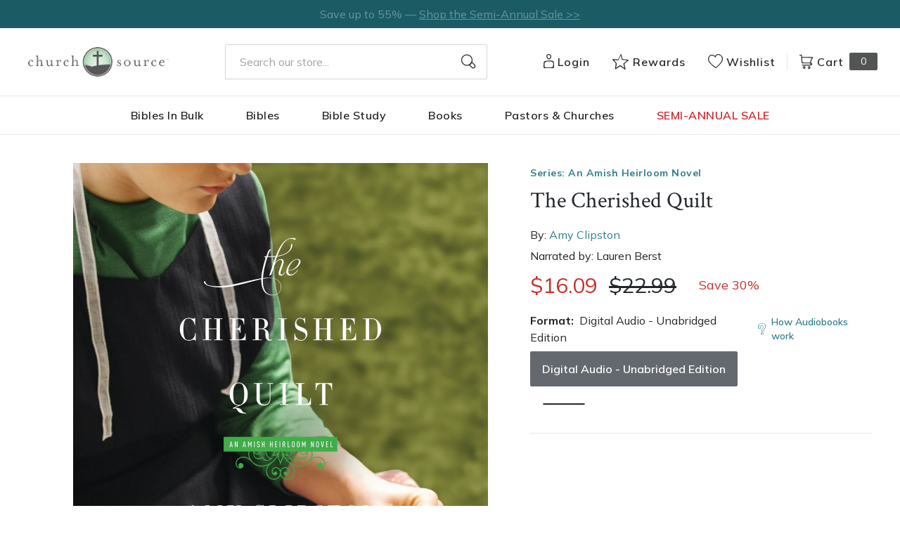

--- FILE ---
content_type: text/html; charset=utf-8
request_url: https://churchsource.com/products/the-cherished-quilt-audiobook-unabridged?view=json
body_size: 3370
content:


{
  "available": false,
  "collections": [{"id":80722198597,"handle":"10-20","title":"$10 - $20","updated_at":"2026-01-30T06:08:10-06:00","body_html":"","published_at":"2018-10-02T11:43:04-05:00","sort_order":"best-selling","template_suffix":null,"disjunctive":false,"rules":[{"column":"variant_price","relation":"greater_than","condition":"10.00"},{"column":"variant_price","relation":"less_than","condition":"20.01"}],"published_scope":"web"},{"id":80723411013,"handle":"all-products","title":"All Products","updated_at":"2026-01-30T08:05:51-06:00","body_html":"","published_at":"2018-10-02T11:46:01-05:00","sort_order":"created-desc","template_suffix":"","disjunctive":false,"rules":[{"column":"variant_price","relation":"greater_than","condition":"0.00"}],"published_scope":"web"},{"id":90642645089,"handle":"amy-clipston","title":"Amy Clipston","updated_at":"2026-01-28T06:08:21-06:00","body_html":"\u003cp\u003eAmy Clipston is the award-winning and bestselling author of the Kauffman Amish Bakery, Hearts of Lancaster Grand Hotel, Amish Heirloom, Amish Homestead, and Amish Marketplace series. Her novels have hit multiple bestseller lists including Christianbook, CBA, and ECPA. Amy holds a degree in communication from Virginia Wesleyan University and works full-time for the City of Charlotte, NC. Amy lives in North Carolina with her husband, two sons, and five spoiled rotten cats. Visit her online at AmyClipston.com; Facebook: @AmyClipstonBooks; Twitter: @AmyClipston; Instagram: @amy_clipston; BookBub: @AmyClipston.\u003c\/p\u003e","published_at":"2019-01-28T09:43:35-06:00","sort_order":"best-selling","template_suffix":"","disjunctive":false,"rules":[{"column":"vendor","relation":"equals","condition":"Amy Clipston"}],"published_scope":"global"},{"id":80724820037,"handle":"books","title":"Christian Books - Christian Literature and Non-Fiction","updated_at":"2026-01-30T06:08:10-06:00","body_html":"","published_at":"2018-10-02T11:46:51-05:00","sort_order":"best-selling","template_suffix":"","disjunctive":true,"rules":[{"column":"tag","relation":"equals","condition":"CS-Spiritual Growth"},{"column":"tag","relation":"equals","condition":"CS-Inspiration"},{"column":"tag","relation":"equals","condition":"CS-Devotionals"},{"column":"tag","relation":"equals","condition":"CS-Personal Growth"},{"column":"tag","relation":"equals","condition":"CS-Prayer"},{"column":"tag","relation":"equals","condition":"CS-Men's Issues"},{"column":"tag","relation":"equals","condition":"CS-Women's Issues"},{"column":"tag","relation":"equals","condition":"CS-Love \u0026 Marriage"},{"column":"tag","relation":"equals","condition":"CS-Family"},{"column":"tag","relation":"equals","condition":"CS-Devotional Journals"},{"column":"tag","relation":"equals","condition":"CS-Promise Books"},{"column":"tag","relation":"equals","condition":"CS-Seasonal Gifts"},{"column":"tag","relation":"equals","condition":"CS-Adult Coloring Books"},{"column":"tag","relation":"equals","condition":"CS-Bible Covers"},{"column":"tag","relation":"equals","condition":"CS-Leadership"},{"column":"tag","relation":"equals","condition":"CS-Personal Finance"},{"column":"tag","relation":"equals","condition":"CS-Grief \u0026 Recovery"},{"column":"tag","relation":"equals","condition":"CS-Biography"},{"column":"tag","relation":"equals","condition":"CS-Young Adult"},{"column":"tag","relation":"equals","condition":"CS-Young Adult Fiction"},{"column":"tag","relation":"equals","condition":"CS-Bible Storybooks"},{"column":"tag","relation":"equals","condition":"CS-I Can Read"},{"column":"tag","relation":"equals","condition":"CS-The Berenstain Bears"},{"column":"tag","relation":"equals","condition":"CS-The Beginner's Bible"},{"column":"tag","relation":"equals","condition":"CS-Jesus Calling"},{"column":"tag","relation":"equals","condition":"CS-The Jesus Storybook Bible"},{"column":"tag","relation":"equals","condition":"CS-Sticker \u0026 Activity Books"},{"column":"tag","relation":"equals","condition":"CS-Personalized Kids Books"},{"column":"tag","relation":"equals","condition":"CS-Books"},{"column":"tag","relation":"equals","condition":"CS-Christian Living"},{"column":"tag","relation":"equals","condition":"CS-Gift Books"},{"column":"tag","relation":"equals","condition":"CS-Non Fiction"},{"column":"tag","relation":"equals","condition":"CS-Children \u0026 Teens"}],"published_scope":"web"}],
  "compare_at_price_max": 2299,
  "compare_at_price_min": 2299,
  "compare_at_price_varies": false,
  "description": "\u003cp\u003e\u003cstrong\u003eTragedy tore Christopher’s world apart. But Emily believes there are enough pieces left behind to stitch together a beautiful new beginning.\u003c\/strong\u003e \u003c\/p\u003e\n\u003cp\u003eEmily Fisher is eager to meet the new employee at her father’s shop in Bird-in-Hand, Pennsylvania. But when Christopher Hostettler arrives, his cold demeanor freezes her attempts at building a friendship.\u003c\/p\u003e\n\u003cp\u003eLonging for a fresh start, Christopher travels from Ohio to Bird-in-Hand. Christopher’s heart is still wounded from memories of home, and making new friends is the last thing on his mind—he knows the pain that comes with losing those you love. When Emily is kind to him, he tries to remain distant, but he soon finds himself stealing glances at her throughout the day. \u003c\/p\u003e\n\u003cp\u003eWhen Christopher shares his tragic reasons for leaving home, Emily decides to make a quilt for him as a gesture of their friendship. The two are quickly falling in love when a family emergency calls Christopher back to Ohio without warning. \u003c\/p\u003e\n\u003cp\u003eEmily finishes the quilt, in spite of her pain. But when Christopher receives it, will he have the courage to follow his heart? \u003c\/p\u003e\n\u003cul\u003e\n\u003cli\u003eSweet, inspirational story set in Amish country\u003c\/li\u003e\n\u003cli\u003eFull-length novel\u003c\/li\u003e\n\u003cli\u003eThird book in Amy Clipston’s Amish Heirloom series\u003c\/li\u003e\n\u003cli\u003eCan also be enjoyed as a standalone\u003c\/li\u003e\n\u003cli\u003eECPA bestseller\u003c\/li\u003e\n\u003cli\u003eIncludes discussion questions for book clubs\u003c\/li\u003e\n\u003c\/ul\u003e",
  "featured_image": "\/\/churchsource.com\/cdn\/shop\/files\/9780310363736_21ee6cee-0194-4189-ab93-8286773476b3.jpg?v=1769595287",
  "featured_media": {"alt":"9780310363736","id":30094851539041,"position":1,"preview_image":{"aspect_ratio":1.0,"height":1200,"width":1200,"src":"\/\/churchsource.com\/cdn\/shop\/files\/9780310363736_21ee6cee-0194-4189-ab93-8286773476b3.jpg?v=1769595287"},"aspect_ratio":1.0,"height":1200,"media_type":"image","src":"\/\/churchsource.com\/cdn\/shop\/files\/9780310363736_21ee6cee-0194-4189-ab93-8286773476b3.jpg?v=1769595287","width":1200},
  "first_available_variant": null,
  "handle": "the-cherished-quilt-audiobook-unabridged",
  "has_only_default_variant": false,
  "id": 6891972460641,
  "images": ["\/\/churchsource.com\/cdn\/shop\/files\/9780310363736_21ee6cee-0194-4189-ab93-8286773476b3.jpg?v=1769595287"],
  "options": ["Format"],
  "options_with_values": [{"name":"Format","position":1,"values":["Digital Audio - Unabridged Edition"]}],
  "price": 1609,
  "price_max": 1609,
  "price_min": 1609,
  "price_varies": false,
  "selected_variant": null,
  "selected_or_first_available_variant": {"id":40524543262817,"title":"Digital Audio - Unabridged Edition","option1":"Digital Audio - Unabridged Edition","option2":null,"option3":null,"sku":"9780310363736","requires_shipping":false,"taxable":true,"featured_image":{"id":39422254153825,"product_id":6891972460641,"position":1,"created_at":"2026-01-28T04:14:47-06:00","updated_at":"2026-01-28T04:14:47-06:00","alt":"9780310363736","width":1200,"height":1200,"src":"\/\/churchsource.com\/cdn\/shop\/files\/9780310363736_21ee6cee-0194-4189-ab93-8286773476b3.jpg?v=1769595287","variant_ids":[40524543262817]},"available":false,"name":"The Cherished Quilt - Audiobook (Unabridged) - Digital Audio - Unabridged Edition","public_title":"Digital Audio - Unabridged Edition","options":["Digital Audio - Unabridged Edition"],"price":1609,"weight":0,"compare_at_price":2299,"inventory_management":"shopify","barcode":"9780310363736","featured_media":{"alt":"9780310363736","id":30094851539041,"position":1,"preview_image":{"aspect_ratio":1.0,"height":1200,"width":1200,"src":"\/\/churchsource.com\/cdn\/shop\/files\/9780310363736_21ee6cee-0194-4189-ab93-8286773476b3.jpg?v=1769595287"}},"requires_selling_plan":false,"selling_plan_allocations":[],"quantity_rule":{"min":1,"max":null,"increment":1}},
  "tags": ["Age Range: Adult","algolia-ignore","Audio Download","Author: Amy Clipston","CS-Books","Digital Audio - Unabridged Edition","English","FIC027270","FIC042040","FIC053000","Pub Group: Zondervan Fiction","Series: An Amish Heirloom Novel","Zondervan"],
  "title": "The Cherished Quilt - Audiobook (Unabridged)",
  "type": "Digital Audio - Unabridged Edition",
  "url": "\/products\/the-cherished-quilt-audiobook-unabridged",
  "isbn10": null,
  "variants": [{
        "available": false,
        "compare_at_price": 2299,
        "id": 40524543262817,
        "image": "\/\/churchsource.com\/cdn\/shop\/files\/9780310363736_21ee6cee-0194-4189-ab93-8286773476b3.jpg?v=1769595287",
        "inventory_quantity": 0,
        "option1": "Digital Audio - Unabridged Edition",
        "option2": null,
        "option3": null,
        "options": ["Digital Audio - Unabridged Edition"],
        "price": 1609,
        "requires_shipping": false,
        "selected": false,
        "title": "Digital Audio - Unabridged Edition",
        "url": "\/products\/the-cherished-quilt-audiobook-unabridged?variant=40524543262817",
        "sku": "9780310363736",
        "barcode": "9780310363736","metafields": {
          "digital": "Audiobook",
          "publish_date": "05\/02\/2023",
          "promo": false,
          "contributor": "Amy Clipston","narrators": "Lauren Berst",
          "contributor_bio_short": "\u0026lt;p\u0026gt;\u0026lt;strong\u0026gt;Amy Clipston\u0026lt;\/strong\u0026gt; is an award-winning bestselling author and has been writing for as long as she can remember. She\u0026#39;s sold more than one million books, and her fiction writing \u0026quot;career\u0026quot; began in elementary school when she and a close friend wrote and shared silly stories. She has a degree in communications from Virginia Wesleyan University and is a member of the Authors Guild, American Christian Fiction Writers, and Romance Writers of America. Amy works full-time for the City of Charlotte, NC, and lives in North Carolina with her husband, younger son, mother, and seven spoiled rotten cats. Visit her online at AmyClipston.com; Facebook: @AmyClipstonBooks; X: @AmyClipston; Instagram: @amy_clipston; BookBub: @AmyClipston\u0026lt;\/p\u0026gt;",
          "publishdate": "05\/02\/2023",
          "publisher": "Zondervan",
          "series": "An Amish Heirloom Novel",
          "features_and_benefits": false,
          "format": "Digital Audio - Unabridged Edition",
          "language": "English", 
          "variant_description": "\u003cp\u003e\u003cstrong\u003eTragedy tore Christopher\u0026#x2019;s world apart. But Emily believes there are enough pieces left behind to stitch together a beautiful new beginning.\u003c\/strong\u003e\u0026#x00A0;\u003c\/p\u003e\n\u003cp\u003eEmily Fisher is eager to meet the new employee at her father\u0026#x2019;s shop in Bird-in-Hand, Pennsylvania. But when Christopher Hostettler arrives, his cold demeanor freezes her attempts at building a friendship.\u003c\/p\u003e\n\u003cp\u003eLonging for a fresh start, Christopher travels from Ohio to Bird-in-Hand. Christopher\u0026#x2019;s heart is still wounded from memories of home, and making new friends is the last thing on his mind\u0026#x2014;he knows the pain that comes with losing those you love. When Emily is kind to him, he tries to remain distant, but he soon finds himself stealing glances at her throughout the day.\u0026#x00A0;\u003c\/p\u003e\n\u003cp\u003eWhen Christopher shares his tragic reasons for leaving home, Emily decides to make a quilt for him as a gesture of their friendship. The two are quickly falling in love when a family emergency calls Christopher back to Ohio without warning.\u0026#x00A0;\u003c\/p\u003e\n\u003cp\u003eEmily finishes the quilt, in spite of her pain. But when Christopher receives it, will he have the courage to follow his heart?\u0026#x00A0;\u003c\/p\u003e\n\u003cul\u003e\n\u003cli\u003eSweet, inspirational story set in Amish country\u003c\/li\u003e\n\u003cli\u003eFull-length novel\u003c\/li\u003e\n\u003cli\u003eThird book in Amy Clipston\u0026#x2019;s Amish Heirloom series\u003c\/li\u003e\n\u003cli\u003eCan also be enjoyed as a standalone\u003c\/li\u003e\n\u003cli\u003eECPA bestseller\u003c\/li\u003e\n\u003cli\u003eIncludes discussion questions for book clubs\u003c\/li\u003e\n\u003c\/ul\u003e",
          "variant_description_short": false,
          "isbn13": null,
          "ebook_isbn": null,"case_qty": "1",
          "lengthunit": "Running Time",
          "length": "06:54:00",
          "pointsize": null,
          "bulk_pricing_message": "",
          "case_variant_link": null
        }
      }
      
]
}

--- FILE ---
content_type: text/javascript; charset=utf-8
request_url: https://unpkg.com/axios@1.13.4/dist/axios.min.js
body_size: 19361
content:
/*! Axios v1.13.4 Copyright (c) 2026 Matt Zabriskie and contributors */
!function(e,t){"object"==typeof exports&&"undefined"!=typeof module?module.exports=t():"function"==typeof define&&define.amd?define(t):(e="undefined"!=typeof globalThis?globalThis:e||self).axios=t()}(this,(function(){"use strict";function e(e){var r,n;function o(r,n){try{var a=e[r](n),u=a.value,s=u instanceof t;Promise.resolve(s?u.v:u).then((function(t){if(s){var n="return"===r?"return":"next";if(!u.k||t.done)return o(n,t);t=e[n](t).value}i(a.done?"return":"normal",t)}),(function(e){o("throw",e)}))}catch(e){i("throw",e)}}function i(e,t){switch(e){case"return":r.resolve({value:t,done:!0});break;case"throw":r.reject(t);break;default:r.resolve({value:t,done:!1})}(r=r.next)?o(r.key,r.arg):n=null}this._invoke=function(e,t){return new Promise((function(i,a){var u={key:e,arg:t,resolve:i,reject:a,next:null};n?n=n.next=u:(r=n=u,o(e,t))}))},"function"!=typeof e.return&&(this.return=void 0)}function t(e,t){this.v=e,this.k=t}function r(e){var r={},n=!1;function o(r,o){return n=!0,o=new Promise((function(t){t(e[r](o))})),{done:!1,value:new t(o,1)}}return r["undefined"!=typeof Symbol&&Symbol.iterator||"@@iterator"]=function(){return this},r.next=function(e){return n?(n=!1,e):o("next",e)},"function"==typeof e.throw&&(r.throw=function(e){if(n)throw n=!1,e;return o("throw",e)}),"function"==typeof e.return&&(r.return=function(e){return n?(n=!1,e):o("return",e)}),r}function n(e){var t,r,n,i=2;for("undefined"!=typeof Symbol&&(r=Symbol.asyncIterator,n=Symbol.iterator);i--;){if(r&&null!=(t=e[r]))return t.call(e);if(n&&null!=(t=e[n]))return new o(t.call(e));r="@@asyncIterator",n="@@iterator"}throw new TypeError("Object is not async iterable")}function o(e){function t(e){if(Object(e)!==e)return Promise.reject(new TypeError(e+" is not an object."));var t=e.done;return Promise.resolve(e.value).then((function(e){return{value:e,done:t}}))}return o=function(e){this.s=e,this.n=e.next},o.prototype={s:null,n:null,next:function(){return t(this.n.apply(this.s,arguments))},return:function(e){var r=this.s.return;return void 0===r?Promise.resolve({value:e,done:!0}):t(r.apply(this.s,arguments))},throw:function(e){var r=this.s.return;return void 0===r?Promise.reject(e):t(r.apply(this.s,arguments))}},new o(e)}function i(e){return new t(e,0)}function a(e,t,r){return t=O(t),function(e,t){if(t&&("object"==typeof t||"function"==typeof t))return t;if(void 0!==t)throw new TypeError("Derived constructors may only return object or undefined");return function(e){if(void 0===e)throw new ReferenceError("this hasn't been initialised - super() hasn't been called");return e}(e)}(e,s()?Reflect.construct(t,r||[],O(e).constructor):t.apply(e,r))}function u(e,t,r){if(s())return Reflect.construct.apply(null,arguments);var n=[null];n.push.apply(n,t);var o=new(e.bind.apply(e,n));return r&&S(o,r.prototype),o}function s(){try{var e=!Boolean.prototype.valueOf.call(Reflect.construct(Boolean,[],(function(){})))}catch(e){}return(s=function(){return!!e})()}function c(e,t){var r=Object.keys(e);if(Object.getOwnPropertySymbols){var n=Object.getOwnPropertySymbols(e);t&&(n=n.filter((function(t){return Object.getOwnPropertyDescriptor(e,t).enumerable}))),r.push.apply(r,n)}return r}function f(e){for(var t=1;t<arguments.length;t++){var r=null!=arguments[t]?arguments[t]:{};t%2?c(Object(r),!0).forEach((function(t){w(e,t,r[t])})):Object.getOwnPropertyDescriptors?Object.defineProperties(e,Object.getOwnPropertyDescriptors(r)):c(Object(r)).forEach((function(t){Object.defineProperty(e,t,Object.getOwnPropertyDescriptor(r,t))}))}return e}function l(){l=function(){return t};var e,t={},r=Object.prototype,n=r.hasOwnProperty,o=Object.defineProperty||function(e,t,r){e[t]=r.value},i="function"==typeof Symbol?Symbol:{},a=i.iterator||"@@iterator",u=i.asyncIterator||"@@asyncIterator",s=i.toStringTag||"@@toStringTag";function c(e,t,r){return Object.defineProperty(e,t,{value:r,enumerable:!0,configurable:!0,writable:!0}),e[t]}try{c({},"")}catch(e){c=function(e,t,r){return e[t]=r}}function f(e,t,r,n){var i=t&&t.prototype instanceof m?t:m,a=Object.create(i.prototype),u=new P(n||[]);return o(a,"_invoke",{value:T(e,r,u)}),a}function p(e,t,r){try{return{type:"normal",arg:e.call(t,r)}}catch(e){return{type:"throw",arg:e}}}t.wrap=f;var d="suspendedStart",h="executing",v="completed",y={};function m(){}function b(){}function g(){}var w={};c(w,a,(function(){return this}));var E=Object.getPrototypeOf,O=E&&E(E(_([])));O&&O!==r&&n.call(O,a)&&(w=O);var S=g.prototype=m.prototype=Object.create(w);function R(e){["next","throw","return"].forEach((function(t){c(e,t,(function(e){return this._invoke(t,e)}))}))}function x(e,t){function r(o,i,a,u){var s=p(e[o],e,i);if("throw"!==s.type){var c=s.arg,f=c.value;return f&&"object"==typeof f&&n.call(f,"__await")?t.resolve(f.__await).then((function(e){r("next",e,a,u)}),(function(e){r("throw",e,a,u)})):t.resolve(f).then((function(e){c.value=e,a(c)}),(function(e){return r("throw",e,a,u)}))}u(s.arg)}var i;o(this,"_invoke",{value:function(e,n){function o(){return new t((function(t,o){r(e,n,t,o)}))}return i=i?i.then(o,o):o()}})}function T(t,r,n){var o=d;return function(i,a){if(o===h)throw new Error("Generator is already running");if(o===v){if("throw"===i)throw a;return{value:e,done:!0}}for(n.method=i,n.arg=a;;){var u=n.delegate;if(u){var s=j(u,n);if(s){if(s===y)continue;return s}}if("next"===n.method)n.sent=n._sent=n.arg;else if("throw"===n.method){if(o===d)throw o=v,n.arg;n.dispatchException(n.arg)}else"return"===n.method&&n.abrupt("return",n.arg);o=h;var c=p(t,r,n);if("normal"===c.type){if(o=n.done?v:"suspendedYield",c.arg===y)continue;return{value:c.arg,done:n.done}}"throw"===c.type&&(o=v,n.method="throw",n.arg=c.arg)}}}function j(t,r){var n=r.method,o=t.iterator[n];if(o===e)return r.delegate=null,"throw"===n&&t.iterator.return&&(r.method="return",r.arg=e,j(t,r),"throw"===r.method)||"return"!==n&&(r.method="throw",r.arg=new TypeError("The iterator does not provide a '"+n+"' method")),y;var i=p(o,t.iterator,r.arg);if("throw"===i.type)return r.method="throw",r.arg=i.arg,r.delegate=null,y;var a=i.arg;return a?a.done?(r[t.resultName]=a.value,r.next=t.nextLoc,"return"!==r.method&&(r.method="next",r.arg=e),r.delegate=null,y):a:(r.method="throw",r.arg=new TypeError("iterator result is not an object"),r.delegate=null,y)}function k(e){var t={tryLoc:e[0]};1 in e&&(t.catchLoc=e[1]),2 in e&&(t.finallyLoc=e[2],t.afterLoc=e[3]),this.tryEntries.push(t)}function A(e){var t=e.completion||{};t.type="normal",delete t.arg,e.completion=t}function P(e){this.tryEntries=[{tryLoc:"root"}],e.forEach(k,this),this.reset(!0)}function _(t){if(t||""===t){var r=t[a];if(r)return r.call(t);if("function"==typeof t.next)return t;if(!isNaN(t.length)){var o=-1,i=function r(){for(;++o<t.length;)if(n.call(t,o))return r.value=t[o],r.done=!1,r;return r.value=e,r.done=!0,r};return i.next=i}}throw new TypeError(typeof t+" is not iterable")}return b.prototype=g,o(S,"constructor",{value:g,configurable:!0}),o(g,"constructor",{value:b,configurable:!0}),b.displayName=c(g,s,"GeneratorFunction"),t.isGeneratorFunction=function(e){var t="function"==typeof e&&e.constructor;return!!t&&(t===b||"GeneratorFunction"===(t.displayName||t.name))},t.mark=function(e){return Object.setPrototypeOf?Object.setPrototypeOf(e,g):(e.__proto__=g,c(e,s,"GeneratorFunction")),e.prototype=Object.create(S),e},t.awrap=function(e){return{__await:e}},R(x.prototype),c(x.prototype,u,(function(){return this})),t.AsyncIterator=x,t.async=function(e,r,n,o,i){void 0===i&&(i=Promise);var a=new x(f(e,r,n,o),i);return t.isGeneratorFunction(r)?a:a.next().then((function(e){return e.done?e.value:a.next()}))},R(S),c(S,s,"Generator"),c(S,a,(function(){return this})),c(S,"toString",(function(){return"[object Generator]"})),t.keys=function(e){var t=Object(e),r=[];for(var n in t)r.push(n);return r.reverse(),function e(){for(;r.length;){var n=r.pop();if(n in t)return e.value=n,e.done=!1,e}return e.done=!0,e}},t.values=_,P.prototype={constructor:P,reset:function(t){if(this.prev=0,this.next=0,this.sent=this._sent=e,this.done=!1,this.delegate=null,this.method="next",this.arg=e,this.tryEntries.forEach(A),!t)for(var r in this)"t"===r.charAt(0)&&n.call(this,r)&&!isNaN(+r.slice(1))&&(this[r]=e)},stop:function(){this.done=!0;var e=this.tryEntries[0].completion;if("throw"===e.type)throw e.arg;return this.rval},dispatchException:function(t){if(this.done)throw t;var r=this;function o(n,o){return u.type="throw",u.arg=t,r.next=n,o&&(r.method="next",r.arg=e),!!o}for(var i=this.tryEntries.length-1;i>=0;--i){var a=this.tryEntries[i],u=a.completion;if("root"===a.tryLoc)return o("end");if(a.tryLoc<=this.prev){var s=n.call(a,"catchLoc"),c=n.call(a,"finallyLoc");if(s&&c){if(this.prev<a.catchLoc)return o(a.catchLoc,!0);if(this.prev<a.finallyLoc)return o(a.finallyLoc)}else if(s){if(this.prev<a.catchLoc)return o(a.catchLoc,!0)}else{if(!c)throw new Error("try statement without catch or finally");if(this.prev<a.finallyLoc)return o(a.finallyLoc)}}}},abrupt:function(e,t){for(var r=this.tryEntries.length-1;r>=0;--r){var o=this.tryEntries[r];if(o.tryLoc<=this.prev&&n.call(o,"finallyLoc")&&this.prev<o.finallyLoc){var i=o;break}}i&&("break"===e||"continue"===e)&&i.tryLoc<=t&&t<=i.finallyLoc&&(i=null);var a=i?i.completion:{};return a.type=e,a.arg=t,i?(this.method="next",this.next=i.finallyLoc,y):this.complete(a)},complete:function(e,t){if("throw"===e.type)throw e.arg;return"break"===e.type||"continue"===e.type?this.next=e.arg:"return"===e.type?(this.rval=this.arg=e.arg,this.method="return",this.next="end"):"normal"===e.type&&t&&(this.next=t),y},finish:function(e){for(var t=this.tryEntries.length-1;t>=0;--t){var r=this.tryEntries[t];if(r.finallyLoc===e)return this.complete(r.completion,r.afterLoc),A(r),y}},catch:function(e){for(var t=this.tryEntries.length-1;t>=0;--t){var r=this.tryEntries[t];if(r.tryLoc===e){var n=r.completion;if("throw"===n.type){var o=n.arg;A(r)}return o}}throw new Error("illegal catch attempt")},delegateYield:function(t,r,n){return this.delegate={iterator:_(t),resultName:r,nextLoc:n},"next"===this.method&&(this.arg=e),y}},t}function p(e){var t=function(e,t){if("object"!=typeof e||!e)return e;var r=e[Symbol.toPrimitive];if(void 0!==r){var n=r.call(e,t||"default");if("object"!=typeof n)return n;throw new TypeError("@@toPrimitive must return a primitive value.")}return("string"===t?String:Number)(e)}(e,"string");return"symbol"==typeof t?t:String(t)}function d(e){return d="function"==typeof Symbol&&"symbol"==typeof Symbol.iterator?function(e){return typeof e}:function(e){return e&&"function"==typeof Symbol&&e.constructor===Symbol&&e!==Symbol.prototype?"symbol":typeof e},d(e)}function h(t){return function(){return new e(t.apply(this,arguments))}}function v(e,t,r,n,o,i,a){try{var u=e[i](a),s=u.value}catch(e){return void r(e)}u.done?t(s):Promise.resolve(s).then(n,o)}function y(e){return function(){var t=this,r=arguments;return new Promise((function(n,o){var i=e.apply(t,r);function a(e){v(i,n,o,a,u,"next",e)}function u(e){v(i,n,o,a,u,"throw",e)}a(void 0)}))}}function m(e,t){if(!(e instanceof t))throw new TypeError("Cannot call a class as a function")}function b(e,t){for(var r=0;r<t.length;r++){var n=t[r];n.enumerable=n.enumerable||!1,n.configurable=!0,"value"in n&&(n.writable=!0),Object.defineProperty(e,p(n.key),n)}}function g(e,t,r){return t&&b(e.prototype,t),r&&b(e,r),Object.defineProperty(e,"prototype",{writable:!1}),e}function w(e,t,r){return(t=p(t))in e?Object.defineProperty(e,t,{value:r,enumerable:!0,configurable:!0,writable:!0}):e[t]=r,e}function E(e,t){if("function"!=typeof t&&null!==t)throw new TypeError("Super expression must either be null or a function");e.prototype=Object.create(t&&t.prototype,{constructor:{value:e,writable:!0,configurable:!0}}),Object.defineProperty(e,"prototype",{writable:!1}),t&&S(e,t)}function O(e){return O=Object.setPrototypeOf?Object.getPrototypeOf.bind():function(e){return e.__proto__||Object.getPrototypeOf(e)},O(e)}function S(e,t){return S=Object.setPrototypeOf?Object.setPrototypeOf.bind():function(e,t){return e.__proto__=t,e},S(e,t)}function R(e){var t="function"==typeof Map?new Map:void 0;return R=function(e){if(null===e||!function(e){try{return-1!==Function.toString.call(e).indexOf("[native code]")}catch(t){return"function"==typeof e}}(e))return e;if("function"!=typeof e)throw new TypeError("Super expression must either be null or a function");if(void 0!==t){if(t.has(e))return t.get(e);t.set(e,r)}function r(){return u(e,arguments,O(this).constructor)}return r.prototype=Object.create(e.prototype,{constructor:{value:r,enumerable:!1,writable:!0,configurable:!0}}),S(r,e)},R(e)}function x(e,t){return function(e){if(Array.isArray(e))return e}(e)||function(e,t){var r=null==e?null:"undefined"!=typeof Symbol&&e[Symbol.iterator]||e["@@iterator"];if(null!=r){var n,o,i,a,u=[],s=!0,c=!1;try{if(i=(r=r.call(e)).next,0===t){if(Object(r)!==r)return;s=!1}else for(;!(s=(n=i.call(r)).done)&&(u.push(n.value),u.length!==t);s=!0);}catch(e){c=!0,o=e}finally{try{if(!s&&null!=r.return&&(a=r.return(),Object(a)!==a))return}finally{if(c)throw o}}return u}}(e,t)||j(e,t)||function(){throw new TypeError("Invalid attempt to destructure non-iterable instance.\nIn order to be iterable, non-array objects must have a [Symbol.iterator]() method.")}()}function T(e){return function(e){if(Array.isArray(e))return k(e)}(e)||function(e){if("undefined"!=typeof Symbol&&null!=e[Symbol.iterator]||null!=e["@@iterator"])return Array.from(e)}(e)||j(e)||function(){throw new TypeError("Invalid attempt to spread non-iterable instance.\nIn order to be iterable, non-array objects must have a [Symbol.iterator]() method.")}()}function j(e,t){if(e){if("string"==typeof e)return k(e,t);var r=Object.prototype.toString.call(e).slice(8,-1);return"Object"===r&&e.constructor&&(r=e.constructor.name),"Map"===r||"Set"===r?Array.from(e):"Arguments"===r||/^(?:Ui|I)nt(?:8|16|32)(?:Clamped)?Array$/.test(r)?k(e,t):void 0}}function k(e,t){(null==t||t>e.length)&&(t=e.length);for(var r=0,n=new Array(t);r<t;r++)n[r]=e[r];return n}function A(e,t){return function(){return e.apply(t,arguments)}}e.prototype["function"==typeof Symbol&&Symbol.asyncIterator||"@@asyncIterator"]=function(){return this},e.prototype.next=function(e){return this._invoke("next",e)},e.prototype.throw=function(e){return this._invoke("throw",e)},e.prototype.return=function(e){return this._invoke("return",e)};var P,_=Object.prototype.toString,N=Object.getPrototypeOf,L=Symbol.iterator,C=Symbol.toStringTag,U=(P=Object.create(null),function(e){var t=_.call(e);return P[t]||(P[t]=t.slice(8,-1).toLowerCase())}),F=function(e){return e=e.toLowerCase(),function(t){return U(t)===e}},D=function(e){return function(t){return d(t)===e}},B=Array.isArray,I=D("undefined");function q(e){return null!==e&&!I(e)&&null!==e.constructor&&!I(e.constructor)&&H(e.constructor.isBuffer)&&e.constructor.isBuffer(e)}var M=F("ArrayBuffer");var z=D("string"),H=D("function"),J=D("number"),W=function(e){return null!==e&&"object"===d(e)},K=function(e){if("object"!==U(e))return!1;var t=N(e);return!(null!==t&&t!==Object.prototype&&null!==Object.getPrototypeOf(t)||C in e||L in e)},V=F("Date"),G=F("File"),X=F("Blob"),Y=F("FileList"),$=F("URLSearchParams"),Q=x(["ReadableStream","Request","Response","Headers"].map(F),4),Z=Q[0],ee=Q[1],te=Q[2],re=Q[3];function ne(e,t){var r,n,o=arguments.length>2&&void 0!==arguments[2]?arguments[2]:{},i=o.allOwnKeys,a=void 0!==i&&i;if(null!=e)if("object"!==d(e)&&(e=[e]),B(e))for(r=0,n=e.length;r<n;r++)t.call(null,e[r],r,e);else{if(q(e))return;var u,s=a?Object.getOwnPropertyNames(e):Object.keys(e),c=s.length;for(r=0;r<c;r++)u=s[r],t.call(null,e[u],u,e)}}function oe(e,t){if(q(e))return null;t=t.toLowerCase();for(var r,n=Object.keys(e),o=n.length;o-- >0;)if(t===(r=n[o]).toLowerCase())return r;return null}var ie="undefined"!=typeof globalThis?globalThis:"undefined"!=typeof self?self:"undefined"!=typeof window?window:global,ae=function(e){return!I(e)&&e!==ie};var ue,se=(ue="undefined"!=typeof Uint8Array&&N(Uint8Array),function(e){return ue&&e instanceof ue}),ce=F("HTMLFormElement"),fe=function(e){var t=Object.prototype.hasOwnProperty;return function(e,r){return t.call(e,r)}}(),le=F("RegExp"),pe=function(e,t){var r=Object.getOwnPropertyDescriptors(e),n={};ne(r,(function(r,o){var i;!1!==(i=t(r,o,e))&&(n[o]=i||r)})),Object.defineProperties(e,n)};var de,he,ve,ye,me=F("AsyncFunction"),be=(de="function"==typeof setImmediate,he=H(ie.postMessage),de?setImmediate:he?(ve="axios@".concat(Math.random()),ye=[],ie.addEventListener("message",(function(e){var t=e.source,r=e.data;t===ie&&r===ve&&ye.length&&ye.shift()()}),!1),function(e){ye.push(e),ie.postMessage(ve,"*")}):function(e){return setTimeout(e)}),ge="undefined"!=typeof queueMicrotask?queueMicrotask.bind(ie):"undefined"!=typeof process&&process.nextTick||be,we={isArray:B,isArrayBuffer:M,isBuffer:q,isFormData:function(e){var t;return e&&("function"==typeof FormData&&e instanceof FormData||H(e.append)&&("formdata"===(t=U(e))||"object"===t&&H(e.toString)&&"[object FormData]"===e.toString()))},isArrayBufferView:function(e){return"undefined"!=typeof ArrayBuffer&&ArrayBuffer.isView?ArrayBuffer.isView(e):e&&e.buffer&&M(e.buffer)},isString:z,isNumber:J,isBoolean:function(e){return!0===e||!1===e},isObject:W,isPlainObject:K,isEmptyObject:function(e){if(!W(e)||q(e))return!1;try{return 0===Object.keys(e).length&&Object.getPrototypeOf(e)===Object.prototype}catch(e){return!1}},isReadableStream:Z,isRequest:ee,isResponse:te,isHeaders:re,isUndefined:I,isDate:V,isFile:G,isBlob:X,isRegExp:le,isFunction:H,isStream:function(e){return W(e)&&H(e.pipe)},isURLSearchParams:$,isTypedArray:se,isFileList:Y,forEach:ne,merge:function e(){for(var t=ae(this)&&this||{},r=t.caseless,n=t.skipUndefined,o={},i=function(t,i){var a=r&&oe(o,i)||i;K(o[a])&&K(t)?o[a]=e(o[a],t):K(t)?o[a]=e({},t):B(t)?o[a]=t.slice():n&&I(t)||(o[a]=t)},a=0,u=arguments.length;a<u;a++)arguments[a]&&ne(arguments[a],i);return o},extend:function(e,t,r){var n=arguments.length>3&&void 0!==arguments[3]?arguments[3]:{},o=n.allOwnKeys;return ne(t,(function(t,n){r&&H(t)?Object.defineProperty(e,n,{value:A(t,r),writable:!0,enumerable:!0,configurable:!0}):Object.defineProperty(e,n,{value:t,writable:!0,enumerable:!0,configurable:!0})}),{allOwnKeys:o}),e},trim:function(e){return e.trim?e.trim():e.replace(/^[\s\uFEFF\xA0]+|[\s\uFEFF\xA0]+$/g,"")},stripBOM:function(e){return 65279===e.charCodeAt(0)&&(e=e.slice(1)),e},inherits:function(e,t,r,n){e.prototype=Object.create(t.prototype,n),Object.defineProperty(e.prototype,"constructor",{value:e,writable:!0,enumerable:!1,configurable:!0}),Object.defineProperty(e,"super",{value:t.prototype}),r&&Object.assign(e.prototype,r)},toFlatObject:function(e,t,r,n){var o,i,a,u={};if(t=t||{},null==e)return t;do{for(i=(o=Object.getOwnPropertyNames(e)).length;i-- >0;)a=o[i],n&&!n(a,e,t)||u[a]||(t[a]=e[a],u[a]=!0);e=!1!==r&&N(e)}while(e&&(!r||r(e,t))&&e!==Object.prototype);return t},kindOf:U,kindOfTest:F,endsWith:function(e,t,r){e=String(e),(void 0===r||r>e.length)&&(r=e.length),r-=t.length;var n=e.indexOf(t,r);return-1!==n&&n===r},toArray:function(e){if(!e)return null;if(B(e))return e;var t=e.length;if(!J(t))return null;for(var r=new Array(t);t-- >0;)r[t]=e[t];return r},forEachEntry:function(e,t){for(var r,n=(e&&e[L]).call(e);(r=n.next())&&!r.done;){var o=r.value;t.call(e,o[0],o[1])}},matchAll:function(e,t){for(var r,n=[];null!==(r=e.exec(t));)n.push(r);return n},isHTMLForm:ce,hasOwnProperty:fe,hasOwnProp:fe,reduceDescriptors:pe,freezeMethods:function(e){pe(e,(function(t,r){if(H(e)&&-1!==["arguments","caller","callee"].indexOf(r))return!1;var n=e[r];H(n)&&(t.enumerable=!1,"writable"in t?t.writable=!1:t.set||(t.set=function(){throw Error("Can not rewrite read-only method '"+r+"'")}))}))},toObjectSet:function(e,t){var r={},n=function(e){e.forEach((function(e){r[e]=!0}))};return B(e)?n(e):n(String(e).split(t)),r},toCamelCase:function(e){return e.toLowerCase().replace(/[-_\s]([a-z\d])(\w*)/g,(function(e,t,r){return t.toUpperCase()+r}))},noop:function(){},toFiniteNumber:function(e,t){return null!=e&&Number.isFinite(e=+e)?e:t},findKey:oe,global:ie,isContextDefined:ae,isSpecCompliantForm:function(e){return!!(e&&H(e.append)&&"FormData"===e[C]&&e[L])},toJSONObject:function(e){var t=new Array(10);return function e(r,n){if(W(r)){if(t.indexOf(r)>=0)return;if(q(r))return r;if(!("toJSON"in r)){t[n]=r;var o=B(r)?[]:{};return ne(r,(function(t,r){var i=e(t,n+1);!I(i)&&(o[r]=i)})),t[n]=void 0,o}}return r}(e,0)},isAsyncFn:me,isThenable:function(e){return e&&(W(e)||H(e))&&H(e.then)&&H(e.catch)},setImmediate:be,asap:ge,isIterable:function(e){return null!=e&&H(e[L])}},Ee=function(e){function t(e,r,n,o,i){var u;return m(this,t),(u=a(this,t,[e])).name="AxiosError",u.isAxiosError=!0,r&&(u.code=r),n&&(u.config=n),o&&(u.request=o),i&&(u.response=i,u.status=i.status),u}return E(t,e),g(t,[{key:"toJSON",value:function(){return{message:this.message,name:this.name,description:this.description,number:this.number,fileName:this.fileName,lineNumber:this.lineNumber,columnNumber:this.columnNumber,stack:this.stack,config:we.toJSONObject(this.config),code:this.code,status:this.status}}}],[{key:"from",value:function(e,r,n,o,i,a){var u=new t(e.message,r||e.code,n,o,i);return u.cause=e,u.name=e.name,a&&Object.assign(u,a),u}}]),t}(R(Error));Ee.ERR_BAD_OPTION_VALUE="ERR_BAD_OPTION_VALUE",Ee.ERR_BAD_OPTION="ERR_BAD_OPTION",Ee.ECONNABORTED="ECONNABORTED",Ee.ETIMEDOUT="ETIMEDOUT",Ee.ERR_NETWORK="ERR_NETWORK",Ee.ERR_FR_TOO_MANY_REDIRECTS="ERR_FR_TOO_MANY_REDIRECTS",Ee.ERR_DEPRECATED="ERR_DEPRECATED",Ee.ERR_BAD_RESPONSE="ERR_BAD_RESPONSE",Ee.ERR_BAD_REQUEST="ERR_BAD_REQUEST",Ee.ERR_CANCELED="ERR_CANCELED",Ee.ERR_NOT_SUPPORT="ERR_NOT_SUPPORT",Ee.ERR_INVALID_URL="ERR_INVALID_URL";var Oe=Ee;function Se(e){return we.isPlainObject(e)||we.isArray(e)}function Re(e){return we.endsWith(e,"[]")?e.slice(0,-2):e}function xe(e,t,r){return e?e.concat(t).map((function(e,t){return e=Re(e),!r&&t?"["+e+"]":e})).join(r?".":""):t}var Te=we.toFlatObject(we,{},null,(function(e){return/^is[A-Z]/.test(e)}));function je(e,t,r){if(!we.isObject(e))throw new TypeError("target must be an object");t=t||new FormData;var n=(r=we.toFlatObject(r,{metaTokens:!0,dots:!1,indexes:!1},!1,(function(e,t){return!we.isUndefined(t[e])}))).metaTokens,o=r.visitor||c,i=r.dots,a=r.indexes,u=(r.Blob||"undefined"!=typeof Blob&&Blob)&&we.isSpecCompliantForm(t);if(!we.isFunction(o))throw new TypeError("visitor must be a function");function s(e){if(null===e)return"";if(we.isDate(e))return e.toISOString();if(we.isBoolean(e))return e.toString();if(!u&&we.isBlob(e))throw new Oe("Blob is not supported. Use a Buffer instead.");return we.isArrayBuffer(e)||we.isTypedArray(e)?u&&"function"==typeof Blob?new Blob([e]):Buffer.from(e):e}function c(e,r,o){var u=e;if(e&&!o&&"object"===d(e))if(we.endsWith(r,"{}"))r=n?r:r.slice(0,-2),e=JSON.stringify(e);else if(we.isArray(e)&&function(e){return we.isArray(e)&&!e.some(Se)}(e)||(we.isFileList(e)||we.endsWith(r,"[]"))&&(u=we.toArray(e)))return r=Re(r),u.forEach((function(e,n){!we.isUndefined(e)&&null!==e&&t.append(!0===a?xe([r],n,i):null===a?r:r+"[]",s(e))})),!1;return!!Se(e)||(t.append(xe(o,r,i),s(e)),!1)}var f=[],l=Object.assign(Te,{defaultVisitor:c,convertValue:s,isVisitable:Se});if(!we.isObject(e))throw new TypeError("data must be an object");return function e(r,n){if(!we.isUndefined(r)){if(-1!==f.indexOf(r))throw Error("Circular reference detected in "+n.join("."));f.push(r),we.forEach(r,(function(r,i){!0===(!(we.isUndefined(r)||null===r)&&o.call(t,r,we.isString(i)?i.trim():i,n,l))&&e(r,n?n.concat(i):[i])})),f.pop()}}(e),t}function ke(e){var t={"!":"%21","'":"%27","(":"%28",")":"%29","~":"%7E","%20":"+","%00":"\0"};return encodeURIComponent(e).replace(/[!'()~]|%20|%00/g,(function(e){return t[e]}))}function Ae(e,t){this._pairs=[],e&&je(e,this,t)}var Pe=Ae.prototype;function _e(e){return encodeURIComponent(e).replace(/%3A/gi,":").replace(/%24/g,"$").replace(/%2C/gi,",").replace(/%20/g,"+")}function Ne(e,t,r){if(!t)return e;var n,o=r&&r.encode||_e,i=we.isFunction(r)?{serialize:r}:r,a=i&&i.serialize;if(n=a?a(t,i):we.isURLSearchParams(t)?t.toString():new Ae(t,i).toString(o)){var u=e.indexOf("#");-1!==u&&(e=e.slice(0,u)),e+=(-1===e.indexOf("?")?"?":"&")+n}return e}Pe.append=function(e,t){this._pairs.push([e,t])},Pe.toString=function(e){var t=e?function(t){return e.call(this,t,ke)}:ke;return this._pairs.map((function(e){return t(e[0])+"="+t(e[1])}),"").join("&")};var Le=function(){function e(){m(this,e),this.handlers=[]}return g(e,[{key:"use",value:function(e,t,r){return this.handlers.push({fulfilled:e,rejected:t,synchronous:!!r&&r.synchronous,runWhen:r?r.runWhen:null}),this.handlers.length-1}},{key:"eject",value:function(e){this.handlers[e]&&(this.handlers[e]=null)}},{key:"clear",value:function(){this.handlers&&(this.handlers=[])}},{key:"forEach",value:function(e){we.forEach(this.handlers,(function(t){null!==t&&e(t)}))}}]),e}(),Ce={silentJSONParsing:!0,forcedJSONParsing:!0,clarifyTimeoutError:!1},Ue={isBrowser:!0,classes:{URLSearchParams:"undefined"!=typeof URLSearchParams?URLSearchParams:Ae,FormData:"undefined"!=typeof FormData?FormData:null,Blob:"undefined"!=typeof Blob?Blob:null},protocols:["http","https","file","blob","url","data"]},Fe="undefined"!=typeof window&&"undefined"!=typeof document,De="object"===("undefined"==typeof navigator?"undefined":d(navigator))&&navigator||void 0,Be=Fe&&(!De||["ReactNative","NativeScript","NS"].indexOf(De.product)<0),Ie="undefined"!=typeof WorkerGlobalScope&&self instanceof WorkerGlobalScope&&"function"==typeof self.importScripts,qe=Fe&&window.location.href||"http://localhost",Me=f(f({},Object.freeze({__proto__:null,hasBrowserEnv:Fe,hasStandardBrowserWebWorkerEnv:Ie,hasStandardBrowserEnv:Be,navigator:De,origin:qe})),Ue);function ze(e){function t(e,r,n,o){var i=e[o++];if("__proto__"===i)return!0;var a=Number.isFinite(+i),u=o>=e.length;return i=!i&&we.isArray(n)?n.length:i,u?(we.hasOwnProp(n,i)?n[i]=[n[i],r]:n[i]=r,!a):(n[i]&&we.isObject(n[i])||(n[i]=[]),t(e,r,n[i],o)&&we.isArray(n[i])&&(n[i]=function(e){var t,r,n={},o=Object.keys(e),i=o.length;for(t=0;t<i;t++)n[r=o[t]]=e[r];return n}(n[i])),!a)}if(we.isFormData(e)&&we.isFunction(e.entries)){var r={};return we.forEachEntry(e,(function(e,n){t(function(e){return we.matchAll(/\w+|\[(\w*)]/g,e).map((function(e){return"[]"===e[0]?"":e[1]||e[0]}))}(e),n,r,0)})),r}return null}var He={transitional:Ce,adapter:["xhr","http","fetch"],transformRequest:[function(e,t){var r,n=t.getContentType()||"",o=n.indexOf("application/json")>-1,i=we.isObject(e);if(i&&we.isHTMLForm(e)&&(e=new FormData(e)),we.isFormData(e))return o?JSON.stringify(ze(e)):e;if(we.isArrayBuffer(e)||we.isBuffer(e)||we.isStream(e)||we.isFile(e)||we.isBlob(e)||we.isReadableStream(e))return e;if(we.isArrayBufferView(e))return e.buffer;if(we.isURLSearchParams(e))return t.setContentType("application/x-www-form-urlencoded;charset=utf-8",!1),e.toString();if(i){if(n.indexOf("application/x-www-form-urlencoded")>-1)return function(e,t){return je(e,new Me.classes.URLSearchParams,f({visitor:function(e,t,r,n){return Me.isNode&&we.isBuffer(e)?(this.append(t,e.toString("base64")),!1):n.defaultVisitor.apply(this,arguments)}},t))}(e,this.formSerializer).toString();if((r=we.isFileList(e))||n.indexOf("multipart/form-data")>-1){var a=this.env&&this.env.FormData;return je(r?{"files[]":e}:e,a&&new a,this.formSerializer)}}return i||o?(t.setContentType("application/json",!1),function(e,t,r){if(we.isString(e))try{return(t||JSON.parse)(e),we.trim(e)}catch(e){if("SyntaxError"!==e.name)throw e}return(r||JSON.stringify)(e)}(e)):e}],transformResponse:[function(e){var t=this.transitional||He.transitional,r=t&&t.forcedJSONParsing,n="json"===this.responseType;if(we.isResponse(e)||we.isReadableStream(e))return e;if(e&&we.isString(e)&&(r&&!this.responseType||n)){var o=!(t&&t.silentJSONParsing)&&n;try{return JSON.parse(e,this.parseReviver)}catch(e){if(o){if("SyntaxError"===e.name)throw Oe.from(e,Oe.ERR_BAD_RESPONSE,this,null,this.response);throw e}}}return e}],timeout:0,xsrfCookieName:"XSRF-TOKEN",xsrfHeaderName:"X-XSRF-TOKEN",maxContentLength:-1,maxBodyLength:-1,env:{FormData:Me.classes.FormData,Blob:Me.classes.Blob},validateStatus:function(e){return e>=200&&e<300},headers:{common:{Accept:"application/json, text/plain, */*","Content-Type":void 0}}};we.forEach(["delete","get","head","post","put","patch"],(function(e){He.headers[e]={}}));var Je=He,We=we.toObjectSet(["age","authorization","content-length","content-type","etag","expires","from","host","if-modified-since","if-unmodified-since","last-modified","location","max-forwards","proxy-authorization","referer","retry-after","user-agent"]),Ke=Symbol("internals");function Ve(e){return e&&String(e).trim().toLowerCase()}function Ge(e){return!1===e||null==e?e:we.isArray(e)?e.map(Ge):String(e)}function Xe(e,t,r,n,o){return we.isFunction(n)?n.call(this,t,r):(o&&(t=r),we.isString(t)?we.isString(n)?-1!==t.indexOf(n):we.isRegExp(n)?n.test(t):void 0:void 0)}var Ye=function(e,t){function r(e){m(this,r),e&&this.set(e)}return g(r,[{key:"set",value:function(e,t,r){var n=this;function o(e,t,r){var o=Ve(t);if(!o)throw new Error("header name must be a non-empty string");var i=we.findKey(n,o);(!i||void 0===n[i]||!0===r||void 0===r&&!1!==n[i])&&(n[i||t]=Ge(e))}var i=function(e,t){return we.forEach(e,(function(e,r){return o(e,r,t)}))};if(we.isPlainObject(e)||e instanceof this.constructor)i(e,t);else if(we.isString(e)&&(e=e.trim())&&!/^[-_a-zA-Z0-9^`|~,!#$%&'*+.]+$/.test(e.trim()))i(function(e){var t,r,n,o={};return e&&e.split("\n").forEach((function(e){n=e.indexOf(":"),t=e.substring(0,n).trim().toLowerCase(),r=e.substring(n+1).trim(),!t||o[t]&&We[t]||("set-cookie"===t?o[t]?o[t].push(r):o[t]=[r]:o[t]=o[t]?o[t]+", "+r:r)})),o}(e),t);else if(we.isObject(e)&&we.isIterable(e)){var a,u,s,c={},f=function(e,t){var r="undefined"!=typeof Symbol&&e[Symbol.iterator]||e["@@iterator"];if(!r){if(Array.isArray(e)||(r=j(e))||t&&e&&"number"==typeof e.length){r&&(e=r);var n=0,o=function(){};return{s:o,n:function(){return n>=e.length?{done:!0}:{done:!1,value:e[n++]}},e:function(e){throw e},f:o}}throw new TypeError("Invalid attempt to iterate non-iterable instance.\nIn order to be iterable, non-array objects must have a [Symbol.iterator]() method.")}var i,a=!0,u=!1;return{s:function(){r=r.call(e)},n:function(){var e=r.next();return a=e.done,e},e:function(e){u=!0,i=e},f:function(){try{a||null==r.return||r.return()}finally{if(u)throw i}}}}(e);try{for(f.s();!(s=f.n()).done;){var l=s.value;if(!we.isArray(l))throw TypeError("Object iterator must return a key-value pair");c[u=l[0]]=(a=c[u])?we.isArray(a)?[].concat(T(a),[l[1]]):[a,l[1]]:l[1]}}catch(e){f.e(e)}finally{f.f()}i(c,t)}else null!=e&&o(t,e,r);return this}},{key:"get",value:function(e,t){if(e=Ve(e)){var r=we.findKey(this,e);if(r){var n=this[r];if(!t)return n;if(!0===t)return function(e){for(var t,r=Object.create(null),n=/([^\s,;=]+)\s*(?:=\s*([^,;]+))?/g;t=n.exec(e);)r[t[1]]=t[2];return r}(n);if(we.isFunction(t))return t.call(this,n,r);if(we.isRegExp(t))return t.exec(n);throw new TypeError("parser must be boolean|regexp|function")}}}},{key:"has",value:function(e,t){if(e=Ve(e)){var r=we.findKey(this,e);return!(!r||void 0===this[r]||t&&!Xe(0,this[r],r,t))}return!1}},{key:"delete",value:function(e,t){var r=this,n=!1;function o(e){if(e=Ve(e)){var o=we.findKey(r,e);!o||t&&!Xe(0,r[o],o,t)||(delete r[o],n=!0)}}return we.isArray(e)?e.forEach(o):o(e),n}},{key:"clear",value:function(e){for(var t=Object.keys(this),r=t.length,n=!1;r--;){var o=t[r];e&&!Xe(0,this[o],o,e,!0)||(delete this[o],n=!0)}return n}},{key:"normalize",value:function(e){var t=this,r={};return we.forEach(this,(function(n,o){var i=we.findKey(r,o);if(i)return t[i]=Ge(n),void delete t[o];var a=e?function(e){return e.trim().toLowerCase().replace(/([a-z\d])(\w*)/g,(function(e,t,r){return t.toUpperCase()+r}))}(o):String(o).trim();a!==o&&delete t[o],t[a]=Ge(n),r[a]=!0})),this}},{key:"concat",value:function(){for(var e,t=arguments.length,r=new Array(t),n=0;n<t;n++)r[n]=arguments[n];return(e=this.constructor).concat.apply(e,[this].concat(r))}},{key:"toJSON",value:function(e){var t=Object.create(null);return we.forEach(this,(function(r,n){null!=r&&!1!==r&&(t[n]=e&&we.isArray(r)?r.join(", "):r)})),t}},{key:Symbol.iterator,value:function(){return Object.entries(this.toJSON())[Symbol.iterator]()}},{key:"toString",value:function(){return Object.entries(this.toJSON()).map((function(e){var t=x(e,2);return t[0]+": "+t[1]})).join("\n")}},{key:"getSetCookie",value:function(){return this.get("set-cookie")||[]}},{key:Symbol.toStringTag,get:function(){return"AxiosHeaders"}}],[{key:"from",value:function(e){return e instanceof this?e:new this(e)}},{key:"concat",value:function(e){for(var t=new this(e),r=arguments.length,n=new Array(r>1?r-1:0),o=1;o<r;o++)n[o-1]=arguments[o];return n.forEach((function(e){return t.set(e)})),t}},{key:"accessor",value:function(e){var t=(this[Ke]=this[Ke]={accessors:{}}).accessors,r=this.prototype;function n(e){var n=Ve(e);t[n]||(!function(e,t){var r=we.toCamelCase(" "+t);["get","set","has"].forEach((function(n){Object.defineProperty(e,n+r,{value:function(e,r,o){return this[n].call(this,t,e,r,o)},configurable:!0})}))}(r,e),t[n]=!0)}return we.isArray(e)?e.forEach(n):n(e),this}}]),r}();Ye.accessor(["Content-Type","Content-Length","Accept","Accept-Encoding","User-Agent","Authorization"]),we.reduceDescriptors(Ye.prototype,(function(e,t){var r=e.value,n=t[0].toUpperCase()+t.slice(1);return{get:function(){return r},set:function(e){this[n]=e}}})),we.freezeMethods(Ye);var $e=Ye;function Qe(e,t){var r=this||Je,n=t||r,o=$e.from(n.headers),i=n.data;return we.forEach(e,(function(e){i=e.call(r,i,o.normalize(),t?t.status:void 0)})),o.normalize(),i}function Ze(e){return!(!e||!e.__CANCEL__)}var et=function(e){function t(e,r,n){var o;return m(this,t),(o=a(this,t,[null==e?"canceled":e,Oe.ERR_CANCELED,r,n])).name="CanceledError",o.__CANCEL__=!0,o}return E(t,e),g(t)}(Oe);function tt(e,t,r){var n=r.config.validateStatus;r.status&&n&&!n(r.status)?t(new Oe("Request failed with status code "+r.status,[Oe.ERR_BAD_REQUEST,Oe.ERR_BAD_RESPONSE][Math.floor(r.status/100)-4],r.config,r.request,r)):e(r)}function rt(e,t){e=e||10;var r,n=new Array(e),o=new Array(e),i=0,a=0;return t=void 0!==t?t:1e3,function(u){var s=Date.now(),c=o[a];r||(r=s),n[i]=u,o[i]=s;for(var f=a,l=0;f!==i;)l+=n[f++],f%=e;if((i=(i+1)%e)===a&&(a=(a+1)%e),!(s-r<t)){var p=c&&s-c;return p?Math.round(1e3*l/p):void 0}}}function nt(e,t){var r,n,o=0,i=1e3/t,a=function(t){var i=arguments.length>1&&void 0!==arguments[1]?arguments[1]:Date.now();o=i,r=null,n&&(clearTimeout(n),n=null),e.apply(void 0,T(t))};return[function(){for(var e=Date.now(),t=e-o,u=arguments.length,s=new Array(u),c=0;c<u;c++)s[c]=arguments[c];t>=i?a(s,e):(r=s,n||(n=setTimeout((function(){n=null,a(r)}),i-t)))},function(){return r&&a(r)}]}var ot=function(e,t){var r=arguments.length>2&&void 0!==arguments[2]?arguments[2]:3,n=0,o=rt(50,250);return nt((function(r){var i=r.loaded,a=r.lengthComputable?r.total:void 0,u=i-n,s=o(u);n=i;var c=w({loaded:i,total:a,progress:a?i/a:void 0,bytes:u,rate:s||void 0,estimated:s&&a&&i<=a?(a-i)/s:void 0,event:r,lengthComputable:null!=a},t?"download":"upload",!0);e(c)}),r)},it=function(e,t){var r=null!=e;return[function(n){return t[0]({lengthComputable:r,total:e,loaded:n})},t[1]]},at=function(e){return function(){for(var t=arguments.length,r=new Array(t),n=0;n<t;n++)r[n]=arguments[n];return we.asap((function(){return e.apply(void 0,r)}))}},ut=Me.hasStandardBrowserEnv?function(e,t){return function(r){return r=new URL(r,Me.origin),e.protocol===r.protocol&&e.host===r.host&&(t||e.port===r.port)}}(new URL(Me.origin),Me.navigator&&/(msie|trident)/i.test(Me.navigator.userAgent)):function(){return!0},st=Me.hasStandardBrowserEnv?{write:function(e,t,r,n,o,i,a){if("undefined"!=typeof document){var u=["".concat(e,"=").concat(encodeURIComponent(t))];we.isNumber(r)&&u.push("expires=".concat(new Date(r).toUTCString())),we.isString(n)&&u.push("path=".concat(n)),we.isString(o)&&u.push("domain=".concat(o)),!0===i&&u.push("secure"),we.isString(a)&&u.push("SameSite=".concat(a)),document.cookie=u.join("; ")}},read:function(e){if("undefined"==typeof document)return null;var t=document.cookie.match(new RegExp("(?:^|; )"+e+"=([^;]*)"));return t?decodeURIComponent(t[1]):null},remove:function(e){this.write(e,"",Date.now()-864e5,"/")}}:{write:function(){},read:function(){return null},remove:function(){}};function ct(e,t,r){var n=!/^([a-z][a-z\d+\-.]*:)?\/\//i.test(t);return e&&(n||0==r)?function(e,t){return t?e.replace(/\/?\/$/,"")+"/"+t.replace(/^\/+/,""):e}(e,t):t}var ft=function(e){return e instanceof $e?f({},e):e};function lt(e,t){t=t||{};var r={};function n(e,t,r,n){return we.isPlainObject(e)&&we.isPlainObject(t)?we.merge.call({caseless:n},e,t):we.isPlainObject(t)?we.merge({},t):we.isArray(t)?t.slice():t}function o(e,t,r,o){return we.isUndefined(t)?we.isUndefined(e)?void 0:n(void 0,e,0,o):n(e,t,0,o)}function i(e,t){if(!we.isUndefined(t))return n(void 0,t)}function a(e,t){return we.isUndefined(t)?we.isUndefined(e)?void 0:n(void 0,e):n(void 0,t)}function u(r,o,i){return i in t?n(r,o):i in e?n(void 0,r):void 0}var s={url:i,method:i,data:i,baseURL:a,transformRequest:a,transformResponse:a,paramsSerializer:a,timeout:a,timeoutMessage:a,withCredentials:a,withXSRFToken:a,adapter:a,responseType:a,xsrfCookieName:a,xsrfHeaderName:a,onUploadProgress:a,onDownloadProgress:a,decompress:a,maxContentLength:a,maxBodyLength:a,beforeRedirect:a,transport:a,httpAgent:a,httpsAgent:a,cancelToken:a,socketPath:a,responseEncoding:a,validateStatus:u,headers:function(e,t,r){return o(ft(e),ft(t),0,!0)}};return we.forEach(Object.keys(f(f({},e),t)),(function(n){var i=s[n]||o,a=i(e[n],t[n],n);we.isUndefined(a)&&i!==u||(r[n]=a)})),r}var pt,dt=function(e){var t=lt({},e),r=t.data,n=t.withXSRFToken,o=t.xsrfHeaderName,i=t.xsrfCookieName,a=t.headers,u=t.auth;if(t.headers=a=$e.from(a),t.url=Ne(ct(t.baseURL,t.url,t.allowAbsoluteUrls),e.params,e.paramsSerializer),u&&a.set("Authorization","Basic "+btoa((u.username||"")+":"+(u.password?unescape(encodeURIComponent(u.password)):""))),we.isFormData(r))if(Me.hasStandardBrowserEnv||Me.hasStandardBrowserWebWorkerEnv)a.setContentType(void 0);else if(we.isFunction(r.getHeaders)){var s=r.getHeaders(),c=["content-type","content-length"];Object.entries(s).forEach((function(e){var t=x(e,2),r=t[0],n=t[1];c.includes(r.toLowerCase())&&a.set(r,n)}))}if(Me.hasStandardBrowserEnv&&(n&&we.isFunction(n)&&(n=n(t)),n||!1!==n&&ut(t.url))){var f=o&&i&&st.read(i);f&&a.set(o,f)}return t},ht="undefined"!=typeof XMLHttpRequest&&function(e){return new Promise((function(t,r){var n,o,i,a,u,s=dt(e),c=s.data,f=$e.from(s.headers).normalize(),l=s.responseType,p=s.onUploadProgress,d=s.onDownloadProgress;function h(){a&&a(),u&&u(),s.cancelToken&&s.cancelToken.unsubscribe(n),s.signal&&s.signal.removeEventListener("abort",n)}var v=new XMLHttpRequest;function y(){if(v){var n=$e.from("getAllResponseHeaders"in v&&v.getAllResponseHeaders());tt((function(e){t(e),h()}),(function(e){r(e),h()}),{data:l&&"text"!==l&&"json"!==l?v.response:v.responseText,status:v.status,statusText:v.statusText,headers:n,config:e,request:v}),v=null}}if(v.open(s.method.toUpperCase(),s.url,!0),v.timeout=s.timeout,"onloadend"in v?v.onloadend=y:v.onreadystatechange=function(){v&&4===v.readyState&&(0!==v.status||v.responseURL&&0===v.responseURL.indexOf("file:"))&&setTimeout(y)},v.onabort=function(){v&&(r(new Oe("Request aborted",Oe.ECONNABORTED,e,v)),v=null)},v.onerror=function(t){var n=t&&t.message?t.message:"Network Error",o=new Oe(n,Oe.ERR_NETWORK,e,v);o.event=t||null,r(o),v=null},v.ontimeout=function(){var t=s.timeout?"timeout of "+s.timeout+"ms exceeded":"timeout exceeded",n=s.transitional||Ce;s.timeoutErrorMessage&&(t=s.timeoutErrorMessage),r(new Oe(t,n.clarifyTimeoutError?Oe.ETIMEDOUT:Oe.ECONNABORTED,e,v)),v=null},void 0===c&&f.setContentType(null),"setRequestHeader"in v&&we.forEach(f.toJSON(),(function(e,t){v.setRequestHeader(t,e)})),we.isUndefined(s.withCredentials)||(v.withCredentials=!!s.withCredentials),l&&"json"!==l&&(v.responseType=s.responseType),d){var m=x(ot(d,!0),2);i=m[0],u=m[1],v.addEventListener("progress",i)}if(p&&v.upload){var b=x(ot(p),2);o=b[0],a=b[1],v.upload.addEventListener("progress",o),v.upload.addEventListener("loadend",a)}(s.cancelToken||s.signal)&&(n=function(t){v&&(r(!t||t.type?new et(null,e,v):t),v.abort(),v=null)},s.cancelToken&&s.cancelToken.subscribe(n),s.signal&&(s.signal.aborted?n():s.signal.addEventListener("abort",n)));var g,w,E=(g=s.url,(w=/^([-+\w]{1,25})(:?\/\/|:)/.exec(g))&&w[1]||"");E&&-1===Me.protocols.indexOf(E)?r(new Oe("Unsupported protocol "+E+":",Oe.ERR_BAD_REQUEST,e)):v.send(c||null)}))},vt=function(e,t){var r=(e=e?e.filter(Boolean):[]).length;if(t||r){var n,o=new AbortController,i=function(e){if(!n){n=!0,u();var t=e instanceof Error?e:this.reason;o.abort(t instanceof Oe?t:new et(t instanceof Error?t.message:t))}},a=t&&setTimeout((function(){a=null,i(new Oe("timeout of ".concat(t,"ms exceeded"),Oe.ETIMEDOUT))}),t),u=function(){e&&(a&&clearTimeout(a),a=null,e.forEach((function(e){e.unsubscribe?e.unsubscribe(i):e.removeEventListener("abort",i)})),e=null)};e.forEach((function(e){return e.addEventListener("abort",i)}));var s=o.signal;return s.unsubscribe=function(){return we.asap(u)},s}},yt=l().mark((function e(t,r){var n,o,i;return l().wrap((function(e){for(;;)switch(e.prev=e.next){case 0:if(n=t.byteLength,r&&!(n<r)){e.next=5;break}return e.next=4,t;case 4:return e.abrupt("return");case 5:o=0;case 6:if(!(o<n)){e.next=13;break}return i=o+r,e.next=10,t.slice(o,i);case 10:o=i,e.next=6;break;case 13:case"end":return e.stop()}}),e)})),mt=function(){var e=h(l().mark((function e(t,o){var a,u,s,c,f,p;return l().wrap((function(e){for(;;)switch(e.prev=e.next){case 0:a=!1,u=!1,e.prev=2,c=n(bt(t));case 4:return e.next=6,i(c.next());case 6:if(!(a=!(f=e.sent).done)){e.next=12;break}return p=f.value,e.delegateYield(r(n(yt(p,o))),"t0",9);case 9:a=!1,e.next=4;break;case 12:e.next=18;break;case 14:e.prev=14,e.t1=e.catch(2),u=!0,s=e.t1;case 18:if(e.prev=18,e.prev=19,!a||null==c.return){e.next=23;break}return e.next=23,i(c.return());case 23:if(e.prev=23,!u){e.next=26;break}throw s;case 26:return e.finish(23);case 27:return e.finish(18);case 28:case"end":return e.stop()}}),e,null,[[2,14,18,28],[19,,23,27]])})));return function(t,r){return e.apply(this,arguments)}}(),bt=function(){var e=h(l().mark((function e(t){var o,a,u,s;return l().wrap((function(e){for(;;)switch(e.prev=e.next){case 0:if(!t[Symbol.asyncIterator]){e.next=3;break}return e.delegateYield(r(n(t)),"t0",2);case 2:return e.abrupt("return");case 3:o=t.getReader(),e.prev=4;case 5:return e.next=7,i(o.read());case 7:if(a=e.sent,u=a.done,s=a.value,!u){e.next=12;break}return e.abrupt("break",16);case 12:return e.next=14,s;case 14:e.next=5;break;case 16:return e.prev=16,e.next=19,i(o.cancel());case 19:return e.finish(16);case 20:case"end":return e.stop()}}),e,null,[[4,,16,20]])})));return function(t){return e.apply(this,arguments)}}(),gt=function(e,t,r,n){var o,i=mt(e,t),a=0,u=function(e){o||(o=!0,n&&n(e))};return new ReadableStream({pull:function(e){return y(l().mark((function t(){var n,o,s,c,f;return l().wrap((function(t){for(;;)switch(t.prev=t.next){case 0:return t.prev=0,t.next=3,i.next();case 3:if(n=t.sent,o=n.done,s=n.value,!o){t.next=10;break}return u(),e.close(),t.abrupt("return");case 10:c=s.byteLength,r&&(f=a+=c,r(f)),e.enqueue(new Uint8Array(s)),t.next=19;break;case 15:throw t.prev=15,t.t0=t.catch(0),u(t.t0),t.t0;case 19:case"end":return t.stop()}}),t,null,[[0,15]])})))()},cancel:function(e){return u(e),i.return()}},{highWaterMark:2})},wt=we.isFunction,Et={Request:(pt=we.global).Request,Response:pt.Response},Ot=we.global,St=Ot.ReadableStream,Rt=Ot.TextEncoder,xt=function(e){try{for(var t=arguments.length,r=new Array(t>1?t-1:0),n=1;n<t;n++)r[n-1]=arguments[n];return!!e.apply(void 0,r)}catch(e){return!1}},Tt=function(e){var t=e=we.merge.call({skipUndefined:!0},Et,e),r=t.fetch,n=t.Request,o=t.Response,i=r?wt(r):"function"==typeof fetch,a=wt(n),u=wt(o);if(!i)return!1;var s,c=i&&wt(St),p=i&&("function"==typeof Rt?(s=new Rt,function(e){return s.encode(e)}):function(){var e=y(l().mark((function e(t){return l().wrap((function(e){for(;;)switch(e.prev=e.next){case 0:return e.t0=Uint8Array,e.next=3,new n(t).arrayBuffer();case 3:return e.t1=e.sent,e.abrupt("return",new e.t0(e.t1));case 5:case"end":return e.stop()}}),e)})));return function(t){return e.apply(this,arguments)}}()),d=a&&c&&xt((function(){var e=!1,t=new n(Me.origin,{body:new St,method:"POST",get duplex(){return e=!0,"half"}}).headers.has("Content-Type");return e&&!t})),h=u&&c&&xt((function(){return we.isReadableStream(new o("").body)})),v={stream:h&&function(e){return e.body}};i&&["text","arrayBuffer","blob","formData","stream"].forEach((function(e){!v[e]&&(v[e]=function(t,r){var n=t&&t[e];if(n)return n.call(t);throw new Oe("Response type '".concat(e,"' is not supported"),Oe.ERR_NOT_SUPPORT,r)})}));var m=function(){var e=y(l().mark((function e(t){var r;return l().wrap((function(e){for(;;)switch(e.prev=e.next){case 0:if(null!=t){e.next=2;break}return e.abrupt("return",0);case 2:if(!we.isBlob(t)){e.next=4;break}return e.abrupt("return",t.size);case 4:if(!we.isSpecCompliantForm(t)){e.next=9;break}return r=new n(Me.origin,{method:"POST",body:t}),e.next=8,r.arrayBuffer();case 8:case 15:return e.abrupt("return",e.sent.byteLength);case 9:if(!we.isArrayBufferView(t)&&!we.isArrayBuffer(t)){e.next=11;break}return e.abrupt("return",t.byteLength);case 11:if(we.isURLSearchParams(t)&&(t+=""),!we.isString(t)){e.next=16;break}return e.next=15,p(t);case 16:case"end":return e.stop()}}),e)})));return function(t){return e.apply(this,arguments)}}(),b=function(){var e=y(l().mark((function e(t,r){var n;return l().wrap((function(e){for(;;)switch(e.prev=e.next){case 0:return n=we.toFiniteNumber(t.getContentLength()),e.abrupt("return",null==n?m(r):n);case 2:case"end":return e.stop()}}),e)})));return function(t,r){return e.apply(this,arguments)}}();return function(){var e=y(l().mark((function e(t){var i,u,s,c,p,y,m,g,w,E,O,S,R,T,j,k,A,P,_,N,L,C,U,F,D,B,I,q,M,z,H,J,W,K,V,G;return l().wrap((function(e){for(;;)switch(e.prev=e.next){case 0:if(i=dt(t),u=i.url,s=i.method,c=i.data,p=i.signal,y=i.cancelToken,m=i.timeout,g=i.onDownloadProgress,w=i.onUploadProgress,E=i.responseType,O=i.headers,S=i.withCredentials,R=void 0===S?"same-origin":S,T=i.fetchOptions,j=r||fetch,E=E?(E+"").toLowerCase():"text",k=vt([p,y&&y.toAbortSignal()],m),A=null,P=k&&k.unsubscribe&&function(){k.unsubscribe()},e.prev=6,e.t0=w&&d&&"get"!==s&&"head"!==s,!e.t0){e.next=13;break}return e.next=11,b(O,c);case 11:e.t1=_=e.sent,e.t0=0!==e.t1;case 13:if(!e.t0){e.next=17;break}N=new n(u,{method:"POST",body:c,duplex:"half"}),we.isFormData(c)&&(L=N.headers.get("content-type"))&&O.setContentType(L),N.body&&(C=it(_,ot(at(w))),U=x(C,2),F=U[0],D=U[1],c=gt(N.body,65536,F,D));case 17:return we.isString(R)||(R=R?"include":"omit"),B=a&&"credentials"in n.prototype,I=f(f({},T),{},{signal:k,method:s.toUpperCase(),headers:O.normalize().toJSON(),body:c,duplex:"half",credentials:B?R:void 0}),A=a&&new n(u,I),e.next=23,a?j(A,T):j(u,I);case 23:return q=e.sent,M=h&&("stream"===E||"response"===E),h&&(g||M&&P)&&(z={},["status","statusText","headers"].forEach((function(e){z[e]=q[e]})),H=we.toFiniteNumber(q.headers.get("content-length")),J=g&&it(H,ot(at(g),!0))||[],W=x(J,2),K=W[0],V=W[1],q=new o(gt(q.body,65536,K,(function(){V&&V(),P&&P()})),z)),E=E||"text",e.next=29,v[we.findKey(v,E)||"text"](q,t);case 29:return G=e.sent,!M&&P&&P(),e.next=33,new Promise((function(e,r){tt(e,r,{data:G,headers:$e.from(q.headers),status:q.status,statusText:q.statusText,config:t,request:A})}));case 33:return e.abrupt("return",e.sent);case 36:if(e.prev=36,e.t2=e.catch(6),P&&P(),!e.t2||"TypeError"!==e.t2.name||!/Load failed|fetch/i.test(e.t2.message)){e.next=41;break}throw Object.assign(new Oe("Network Error",Oe.ERR_NETWORK,t,A),{cause:e.t2.cause||e.t2});case 41:throw Oe.from(e.t2,e.t2&&e.t2.code,t,A);case 42:case"end":return e.stop()}}),e,null,[[6,36]])})));return function(t){return e.apply(this,arguments)}}()},jt=new Map,kt=function(e){for(var t,r,n=e&&e.env||{},o=n.fetch,i=[n.Request,n.Response,o],a=i.length,u=jt;a--;)t=i[a],void 0===(r=u.get(t))&&u.set(t,r=a?new Map:Tt(n)),u=r;return r};kt();var At={http:null,xhr:ht,fetch:{get:kt}};we.forEach(At,(function(e,t){if(e){try{Object.defineProperty(e,"name",{value:t})}catch(e){}Object.defineProperty(e,"adapterName",{value:t})}}));var Pt=function(e){return"- ".concat(e)},_t=function(e){return we.isFunction(e)||null===e||!1===e};var Nt={getAdapter:function(e,t){for(var r,n,o=(e=we.isArray(e)?e:[e]).length,i={},a=0;a<o;a++){var u=void 0;if(n=r=e[a],!_t(r)&&void 0===(n=At[(u=String(r)).toLowerCase()]))throw new Oe("Unknown adapter '".concat(u,"'"));if(n&&(we.isFunction(n)||(n=n.get(t))))break;i[u||"#"+a]=n}if(!n){var s=Object.entries(i).map((function(e){var t=x(e,2),r=t[0],n=t[1];return"adapter ".concat(r," ")+(!1===n?"is not supported by the environment":"is not available in the build")})),c=o?s.length>1?"since :\n"+s.map(Pt).join("\n"):" "+Pt(s[0]):"as no adapter specified";throw new Oe("There is no suitable adapter to dispatch the request "+c,"ERR_NOT_SUPPORT")}return n},adapters:At};function Lt(e){if(e.cancelToken&&e.cancelToken.throwIfRequested(),e.signal&&e.signal.aborted)throw new et(null,e)}function Ct(e){return Lt(e),e.headers=$e.from(e.headers),e.data=Qe.call(e,e.transformRequest),-1!==["post","put","patch"].indexOf(e.method)&&e.headers.setContentType("application/x-www-form-urlencoded",!1),Nt.getAdapter(e.adapter||Je.adapter,e)(e).then((function(t){return Lt(e),t.data=Qe.call(e,e.transformResponse,t),t.headers=$e.from(t.headers),t}),(function(t){return Ze(t)||(Lt(e),t&&t.response&&(t.response.data=Qe.call(e,e.transformResponse,t.response),t.response.headers=$e.from(t.response.headers))),Promise.reject(t)}))}var Ut="1.13.4",Ft={};["object","boolean","number","function","string","symbol"].forEach((function(e,t){Ft[e]=function(r){return d(r)===e||"a"+(t<1?"n ":" ")+e}}));var Dt={};Ft.transitional=function(e,t,r){function n(e,t){return"[Axios v1.13.4] Transitional option '"+e+"'"+t+(r?". "+r:"")}return function(r,o,i){if(!1===e)throw new Oe(n(o," has been removed"+(t?" in "+t:"")),Oe.ERR_DEPRECATED);return t&&!Dt[o]&&(Dt[o]=!0,console.warn(n(o," has been deprecated since v"+t+" and will be removed in the near future"))),!e||e(r,o,i)}},Ft.spelling=function(e){return function(t,r){return console.warn("".concat(r," is likely a misspelling of ").concat(e)),!0}};var Bt={assertOptions:function(e,t,r){if("object"!==d(e))throw new Oe("options must be an object",Oe.ERR_BAD_OPTION_VALUE);for(var n=Object.keys(e),o=n.length;o-- >0;){var i=n[o],a=t[i];if(a){var u=e[i],s=void 0===u||a(u,i,e);if(!0!==s)throw new Oe("option "+i+" must be "+s,Oe.ERR_BAD_OPTION_VALUE)}else if(!0!==r)throw new Oe("Unknown option "+i,Oe.ERR_BAD_OPTION)}},validators:Ft},It=Bt.validators,qt=function(){function e(t){m(this,e),this.defaults=t||{},this.interceptors={request:new Le,response:new Le}}var t;return g(e,[{key:"request",value:(t=y(l().mark((function e(t,r){var n,o;return l().wrap((function(e){for(;;)switch(e.prev=e.next){case 0:return e.prev=0,e.next=3,this._request(t,r);case 3:return e.abrupt("return",e.sent);case 6:if(e.prev=6,e.t0=e.catch(0),e.t0 instanceof Error){n={},Error.captureStackTrace?Error.captureStackTrace(n):n=new Error,o=n.stack?n.stack.replace(/^.+\n/,""):"";try{e.t0.stack?o&&!String(e.t0.stack).endsWith(o.replace(/^.+\n.+\n/,""))&&(e.t0.stack+="\n"+o):e.t0.stack=o}catch(e){}}throw e.t0;case 10:case"end":return e.stop()}}),e,this,[[0,6]])}))),function(e,r){return t.apply(this,arguments)})},{key:"_request",value:function(e,t){"string"==typeof e?(t=t||{}).url=e:t=e||{};var r=t=lt(this.defaults,t),n=r.transitional,o=r.paramsSerializer,i=r.headers;void 0!==n&&Bt.assertOptions(n,{silentJSONParsing:It.transitional(It.boolean),forcedJSONParsing:It.transitional(It.boolean),clarifyTimeoutError:It.transitional(It.boolean)},!1),null!=o&&(we.isFunction(o)?t.paramsSerializer={serialize:o}:Bt.assertOptions(o,{encode:It.function,serialize:It.function},!0)),void 0!==t.allowAbsoluteUrls||(void 0!==this.defaults.allowAbsoluteUrls?t.allowAbsoluteUrls=this.defaults.allowAbsoluteUrls:t.allowAbsoluteUrls=!0),Bt.assertOptions(t,{baseUrl:It.spelling("baseURL"),withXsrfToken:It.spelling("withXSRFToken")},!0),t.method=(t.method||this.defaults.method||"get").toLowerCase();var a=i&&we.merge(i.common,i[t.method]);i&&we.forEach(["delete","get","head","post","put","patch","common"],(function(e){delete i[e]})),t.headers=$e.concat(a,i);var u=[],s=!0;this.interceptors.request.forEach((function(e){"function"==typeof e.runWhen&&!1===e.runWhen(t)||(s=s&&e.synchronous,u.unshift(e.fulfilled,e.rejected))}));var c,f=[];this.interceptors.response.forEach((function(e){f.push(e.fulfilled,e.rejected)}));var l,p=0;if(!s){var d=[Ct.bind(this),void 0];for(d.unshift.apply(d,u),d.push.apply(d,f),l=d.length,c=Promise.resolve(t);p<l;)c=c.then(d[p++],d[p++]);return c}l=u.length;for(var h=t;p<l;){var v=u[p++],y=u[p++];try{h=v(h)}catch(e){y.call(this,e);break}}try{c=Ct.call(this,h)}catch(e){return Promise.reject(e)}for(p=0,l=f.length;p<l;)c=c.then(f[p++],f[p++]);return c}},{key:"getUri",value:function(e){return Ne(ct((e=lt(this.defaults,e)).baseURL,e.url,e.allowAbsoluteUrls),e.params,e.paramsSerializer)}}]),e}();we.forEach(["delete","get","head","options"],(function(e){qt.prototype[e]=function(t,r){return this.request(lt(r||{},{method:e,url:t,data:(r||{}).data}))}})),we.forEach(["post","put","patch"],(function(e){function t(t){return function(r,n,o){return this.request(lt(o||{},{method:e,headers:t?{"Content-Type":"multipart/form-data"}:{},url:r,data:n}))}}qt.prototype[e]=t(),qt.prototype[e+"Form"]=t(!0)}));var Mt=qt,zt=function(){function e(t){if(m(this,e),"function"!=typeof t)throw new TypeError("executor must be a function.");var r;this.promise=new Promise((function(e){r=e}));var n=this;this.promise.then((function(e){if(n._listeners){for(var t=n._listeners.length;t-- >0;)n._listeners[t](e);n._listeners=null}})),this.promise.then=function(e){var t,r=new Promise((function(e){n.subscribe(e),t=e})).then(e);return r.cancel=function(){n.unsubscribe(t)},r},t((function(e,t,o){n.reason||(n.reason=new et(e,t,o),r(n.reason))}))}return g(e,[{key:"throwIfRequested",value:function(){if(this.reason)throw this.reason}},{key:"subscribe",value:function(e){this.reason?e(this.reason):this._listeners?this._listeners.push(e):this._listeners=[e]}},{key:"unsubscribe",value:function(e){if(this._listeners){var t=this._listeners.indexOf(e);-1!==t&&this._listeners.splice(t,1)}}},{key:"toAbortSignal",value:function(){var e=this,t=new AbortController,r=function(e){t.abort(e)};return this.subscribe(r),t.signal.unsubscribe=function(){return e.unsubscribe(r)},t.signal}}],[{key:"source",value:function(){var t;return{token:new e((function(e){t=e})),cancel:t}}}]),e}(),Ht=zt;var Jt={Continue:100,SwitchingProtocols:101,Processing:102,EarlyHints:103,Ok:200,Created:201,Accepted:202,NonAuthoritativeInformation:203,NoContent:204,ResetContent:205,PartialContent:206,MultiStatus:207,AlreadyReported:208,ImUsed:226,MultipleChoices:300,MovedPermanently:301,Found:302,SeeOther:303,NotModified:304,UseProxy:305,Unused:306,TemporaryRedirect:307,PermanentRedirect:308,BadRequest:400,Unauthorized:401,PaymentRequired:402,Forbidden:403,NotFound:404,MethodNotAllowed:405,NotAcceptable:406,ProxyAuthenticationRequired:407,RequestTimeout:408,Conflict:409,Gone:410,LengthRequired:411,PreconditionFailed:412,PayloadTooLarge:413,UriTooLong:414,UnsupportedMediaType:415,RangeNotSatisfiable:416,ExpectationFailed:417,ImATeapot:418,MisdirectedRequest:421,UnprocessableEntity:422,Locked:423,FailedDependency:424,TooEarly:425,UpgradeRequired:426,PreconditionRequired:428,TooManyRequests:429,RequestHeaderFieldsTooLarge:431,UnavailableForLegalReasons:451,InternalServerError:500,NotImplemented:501,BadGateway:502,ServiceUnavailable:503,GatewayTimeout:504,HttpVersionNotSupported:505,VariantAlsoNegotiates:506,InsufficientStorage:507,LoopDetected:508,NotExtended:510,NetworkAuthenticationRequired:511,WebServerIsDown:521,ConnectionTimedOut:522,OriginIsUnreachable:523,TimeoutOccurred:524,SslHandshakeFailed:525,InvalidSslCertificate:526};Object.entries(Jt).forEach((function(e){var t=x(e,2),r=t[0],n=t[1];Jt[n]=r}));var Wt=Jt;var Kt=function e(t){var r=new Mt(t),n=A(Mt.prototype.request,r);return we.extend(n,Mt.prototype,r,{allOwnKeys:!0}),we.extend(n,r,null,{allOwnKeys:!0}),n.create=function(r){return e(lt(t,r))},n}(Je);return Kt.Axios=Mt,Kt.CanceledError=et,Kt.CancelToken=Ht,Kt.isCancel=Ze,Kt.VERSION=Ut,Kt.toFormData=je,Kt.AxiosError=Oe,Kt.Cancel=Kt.CanceledError,Kt.all=function(e){return Promise.all(e)},Kt.spread=function(e){return function(t){return e.apply(null,t)}},Kt.isAxiosError=function(e){return we.isObject(e)&&!0===e.isAxiosError},Kt.mergeConfig=lt,Kt.AxiosHeaders=$e,Kt.formToJSON=function(e){return ze(we.isHTMLForm(e)?new FormData(e):e)},Kt.getAdapter=Nt.getAdapter,Kt.HttpStatusCode=Wt,Kt.default=Kt,Kt}));
//# sourceMappingURL=axios.min.js.map
